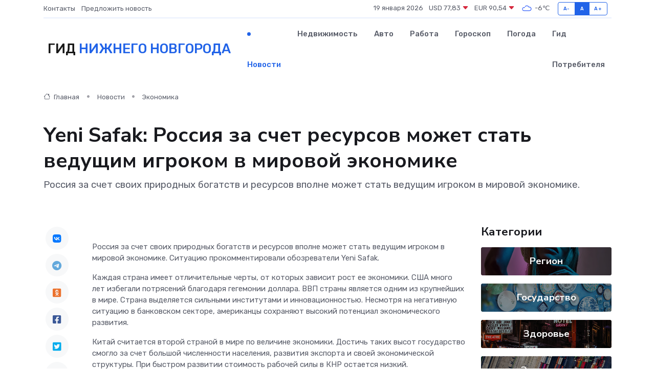

--- FILE ---
content_type: text/html; charset=UTF-8
request_url: https://nnovgorod-gid.ru/news/ekonomika/yeni-safak-rossiya-za-schet-resursov-mozhet-stat-veduschim-igrokom-v-mirovoy-ekonomike.htm
body_size: 9284
content:
<!DOCTYPE html>
<html lang="ru">
<head>
	<meta charset="utf-8">
	<meta name="csrf-token" content="sckcxzv3Tpkkwcea4gdpVVj39pmAVARjXPNryfBg">
    <meta http-equiv="X-UA-Compatible" content="IE=edge">
    <meta name="viewport" content="width=device-width, initial-scale=1">
    <title>Yeni Safak: Россия за счет ресурсов может стать ведущим игроком в мировой экономике - новости Нижнего Новгорода</title>
    <meta name="description" property="description" content="Россия за счет своих природных богатств и ресурсов вполне может стать ведущим игроком в мировой экономике.">
    
    <meta property="fb:pages" content="105958871990207" />
    <link rel="shortcut icon" type="image/x-icon" href="https://nnovgorod-gid.ru/favicon.svg">
    <link rel="canonical" href="https://nnovgorod-gid.ru/news/ekonomika/yeni-safak-rossiya-za-schet-resursov-mozhet-stat-veduschim-igrokom-v-mirovoy-ekonomike.htm">
    <link rel="preconnect" href="https://fonts.gstatic.com">
    <link rel="dns-prefetch" href="https://fonts.googleapis.com">
    <link rel="dns-prefetch" href="https://pagead2.googlesyndication.com">
    <link rel="dns-prefetch" href="https://res.cloudinary.com">
    <link href="https://fonts.googleapis.com/css2?family=Nunito+Sans:wght@400;700&family=Rubik:wght@400;500;700&display=swap" rel="stylesheet">
    <link rel="stylesheet" type="text/css" href="https://nnovgorod-gid.ru/assets/font-awesome/css/all.min.css">
    <link rel="stylesheet" type="text/css" href="https://nnovgorod-gid.ru/assets/bootstrap-icons/bootstrap-icons.css">
    <link rel="stylesheet" type="text/css" href="https://nnovgorod-gid.ru/assets/tiny-slider/tiny-slider.css">
    <link rel="stylesheet" type="text/css" href="https://nnovgorod-gid.ru/assets/glightbox/css/glightbox.min.css">
    <link rel="stylesheet" type="text/css" href="https://nnovgorod-gid.ru/assets/plyr/plyr.css">
    <link id="style-switch" rel="stylesheet" type="text/css" href="https://nnovgorod-gid.ru/assets/css/style.css">
    <link rel="stylesheet" type="text/css" href="https://nnovgorod-gid.ru/assets/css/style2.css">

    <meta name="twitter:card" content="summary">
    <meta name="twitter:site" content="@mysite">
    <meta name="twitter:title" content="Yeni Safak: Россия за счет ресурсов может стать ведущим игроком в мировой экономике - новости Нижнего Новгорода">
    <meta name="twitter:description" content="Россия за счет своих природных богатств и ресурсов вполне может стать ведущим игроком в мировой экономике.">
    <meta name="twitter:creator" content="@mysite">
    <meta name="twitter:image:src" content="https://res.cloudinary.com/dh2zdygb2/image/upload/hf3jibpxtnaihzf1d1vf">
    <meta name="twitter:domain" content="nnovgorod-gid.ru">
    <meta name="twitter:card" content="summary_large_image" /><meta name="twitter:image" content="https://res.cloudinary.com/dh2zdygb2/image/upload/hf3jibpxtnaihzf1d1vf">

    <meta property="og:url" content="http://nnovgorod-gid.ru/news/ekonomika/yeni-safak-rossiya-za-schet-resursov-mozhet-stat-veduschim-igrokom-v-mirovoy-ekonomike.htm">
    <meta property="og:title" content="Yeni Safak: Россия за счет ресурсов может стать ведущим игроком в мировой экономике - новости Нижнего Новгорода">
    <meta property="og:description" content="Россия за счет своих природных богатств и ресурсов вполне может стать ведущим игроком в мировой экономике.">
    <meta property="og:type" content="website">
    <meta property="og:image" content="https://res.cloudinary.com/dh2zdygb2/image/upload/hf3jibpxtnaihzf1d1vf">
    <meta property="og:locale" content="ru_RU">
    <meta property="og:site_name" content="Гид Нижнего Новгорода">
    

    <link rel="image_src" href="https://res.cloudinary.com/dh2zdygb2/image/upload/hf3jibpxtnaihzf1d1vf" />

    <link rel="alternate" type="application/rss+xml" href="https://nnovgorod-gid.ru/feed" title="Нижний Новгород: гид, новости, афиша">
        <script async src="https://pagead2.googlesyndication.com/pagead/js/adsbygoogle.js"></script>
    <script>
        (adsbygoogle = window.adsbygoogle || []).push({
            google_ad_client: "ca-pub-0899253526956684",
            enable_page_level_ads: true
        });
    </script>
        
    
    
    
    <script>if (window.top !== window.self) window.top.location.replace(window.self.location.href);</script>
    <script>if(self != top) { top.location=document.location;}</script>

<!-- Google tag (gtag.js) -->
<script async src="https://www.googletagmanager.com/gtag/js?id=G-71VQP5FD0J"></script>
<script>
  window.dataLayer = window.dataLayer || [];
  function gtag(){dataLayer.push(arguments);}
  gtag('js', new Date());

  gtag('config', 'G-71VQP5FD0J');
</script>
</head>
<body>
<script type="text/javascript" > (function(m,e,t,r,i,k,a){m[i]=m[i]||function(){(m[i].a=m[i].a||[]).push(arguments)}; m[i].l=1*new Date();k=e.createElement(t),a=e.getElementsByTagName(t)[0],k.async=1,k.src=r,a.parentNode.insertBefore(k,a)}) (window, document, "script", "https://mc.yandex.ru/metrika/tag.js", "ym"); ym(54009463, "init", {}); ym(86840228, "init", { clickmap:true, trackLinks:true, accurateTrackBounce:true, webvisor:true });</script> <noscript><div><img src="https://mc.yandex.ru/watch/54009463" style="position:absolute; left:-9999px;" alt="" /><img src="https://mc.yandex.ru/watch/86840228" style="position:absolute; left:-9999px;" alt="" /></div></noscript>
<script type="text/javascript">
    new Image().src = "//counter.yadro.ru/hit?r"+escape(document.referrer)+((typeof(screen)=="undefined")?"":";s"+screen.width+"*"+screen.height+"*"+(screen.colorDepth?screen.colorDepth:screen.pixelDepth))+";u"+escape(document.URL)+";h"+escape(document.title.substring(0,150))+";"+Math.random();
</script>
<!-- Rating@Mail.ru counter -->
<script type="text/javascript">
var _tmr = window._tmr || (window._tmr = []);
_tmr.push({id: "3138453", type: "pageView", start: (new Date()).getTime()});
(function (d, w, id) {
  if (d.getElementById(id)) return;
  var ts = d.createElement("script"); ts.type = "text/javascript"; ts.async = true; ts.id = id;
  ts.src = "https://top-fwz1.mail.ru/js/code.js";
  var f = function () {var s = d.getElementsByTagName("script")[0]; s.parentNode.insertBefore(ts, s);};
  if (w.opera == "[object Opera]") { d.addEventListener("DOMContentLoaded", f, false); } else { f(); }
})(document, window, "topmailru-code");
</script><noscript><div>
<img src="https://top-fwz1.mail.ru/counter?id=3138453;js=na" style="border:0;position:absolute;left:-9999px;" alt="Top.Mail.Ru" />
</div></noscript>
<!-- //Rating@Mail.ru counter -->

<header class="navbar-light navbar-sticky header-static">
    <div class="navbar-top d-none d-lg-block small">
        <div class="container">
            <div class="d-md-flex justify-content-between align-items-center my-1">
                <!-- Top bar left -->
                <ul class="nav">
                    <li class="nav-item">
                        <a class="nav-link ps-0" href="https://nnovgorod-gid.ru/contacts">Контакты</a>
                    </li>
                    <li class="nav-item">
                        <a class="nav-link ps-0" href="https://nnovgorod-gid.ru/sendnews">Предложить новость</a>
                    </li>
                    
                </ul>
                <!-- Top bar right -->
                <div class="d-flex align-items-center">
                    
                    <ul class="list-inline mb-0 text-center text-sm-end me-3">
						<li class="list-inline-item">
							<span>19 января 2026</span>
						</li>
                        <li class="list-inline-item">
                            <a class="nav-link px-0" href="https://nnovgorod-gid.ru/currency">
                                <span>USD 77,83 <i class="bi bi-caret-down-fill text-danger"></i></span>
                            </a>
						</li>
                        <li class="list-inline-item">
                            <a class="nav-link px-0" href="https://nnovgorod-gid.ru/currency">
                                <span>EUR 90,54 <i class="bi bi-caret-down-fill text-danger"></i></span>
                            </a>
						</li>
						<li class="list-inline-item">
                            <a class="nav-link px-0" href="https://nnovgorod-gid.ru/pogoda">
                                <svg xmlns="http://www.w3.org/2000/svg" width="25" height="25" viewBox="0 0 30 30"><path fill="#315EFB" fill-rule="evenodd" d="M25.036 13.066a4.948 4.948 0 0 1 0 5.868A4.99 4.99 0 0 1 20.99 21H8.507a4.49 4.49 0 0 1-3.64-1.86 4.458 4.458 0 0 1 0-5.281A4.491 4.491 0 0 1 8.506 12c.686 0 1.37.159 1.996.473a.5.5 0 0 1 .16.766l-.33.399a.502.502 0 0 1-.598.132 2.976 2.976 0 0 0-3.346.608 3.007 3.007 0 0 0 .334 4.532c.527.396 1.177.59 1.836.59H20.94a3.54 3.54 0 0 0 2.163-.711 3.497 3.497 0 0 0 1.358-3.206 3.45 3.45 0 0 0-.706-1.727A3.486 3.486 0 0 0 20.99 12.5c-.07 0-.138.016-.208.02-.328.02-.645.085-.947.192a.496.496 0 0 1-.63-.287 4.637 4.637 0 0 0-.445-.874 4.495 4.495 0 0 0-.584-.733A4.461 4.461 0 0 0 14.998 9.5a4.46 4.46 0 0 0-3.177 1.318 2.326 2.326 0 0 0-.135.147.5.5 0 0 1-.592.131 5.78 5.78 0 0 0-.453-.19.5.5 0 0 1-.21-.79A5.97 5.97 0 0 1 14.998 8a5.97 5.97 0 0 1 4.237 1.757c.398.399.704.85.966 1.319.262-.042.525-.076.79-.076a4.99 4.99 0 0 1 4.045 2.066zM0 0v30V0zm30 0v30V0z"></path></svg>
                                <span>-6&#8451;</span>
                            </a>
						</li>
					</ul>

                    <!-- Font size accessibility START -->
                    <div class="btn-group me-2" role="group" aria-label="font size changer">
                        <input type="radio" class="btn-check" name="fntradio" id="font-sm">
                        <label class="btn btn-xs btn-outline-primary mb-0" for="font-sm">A-</label>

                        <input type="radio" class="btn-check" name="fntradio" id="font-default" checked>
                        <label class="btn btn-xs btn-outline-primary mb-0" for="font-default">A</label>

                        <input type="radio" class="btn-check" name="fntradio" id="font-lg">
                        <label class="btn btn-xs btn-outline-primary mb-0" for="font-lg">A+</label>
                    </div>

                    
                </div>
            </div>
            <!-- Divider -->
            <div class="border-bottom border-2 border-primary opacity-1"></div>
        </div>
    </div>

    <!-- Logo Nav START -->
    <nav class="navbar navbar-expand-lg">
        <div class="container">
            <!-- Logo START -->
            <a class="navbar-brand" href="https://nnovgorod-gid.ru" style="text-align: end;">
                
                			<span class="ms-2 fs-3 text-uppercase fw-normal">Гид <span style="color: #2163e8;">Нижнего Новгорода</span></span>
                            </a>
            <!-- Logo END -->

            <!-- Responsive navbar toggler -->
            <button class="navbar-toggler ms-auto" type="button" data-bs-toggle="collapse"
                data-bs-target="#navbarCollapse" aria-controls="navbarCollapse" aria-expanded="false"
                aria-label="Toggle navigation">
                <span class="text-body h6 d-none d-sm-inline-block">Menu</span>
                <span class="navbar-toggler-icon"></span>
            </button>

            <!-- Main navbar START -->
            <div class="collapse navbar-collapse" id="navbarCollapse">
                <ul class="navbar-nav navbar-nav-scroll mx-auto">
                                        <li class="nav-item"> <a class="nav-link active" href="https://nnovgorod-gid.ru/news">Новости</a></li>
                                        <li class="nav-item"> <a class="nav-link" href="https://nnovgorod-gid.ru/realty">Недвижимость</a></li>
                                        <li class="nav-item"> <a class="nav-link" href="https://nnovgorod-gid.ru/auto">Авто</a></li>
                                        <li class="nav-item"> <a class="nav-link" href="https://nnovgorod-gid.ru/job">Работа</a></li>
                                        <li class="nav-item"> <a class="nav-link" href="https://nnovgorod-gid.ru/horoscope">Гороскоп</a></li>
                                        <li class="nav-item"> <a class="nav-link" href="https://nnovgorod-gid.ru/pogoda">Погода</a></li>
                                        <li class="nav-item"> <a class="nav-link" href="https://nnovgorod-gid.ru/poleznoe">Гид потребителя</a></li>
                                    </ul>
            </div>
            <!-- Main navbar END -->

            
        </div>
    </nav>
    <!-- Logo Nav END -->
</header>
    <main>
        <!-- =======================
                Main content START -->
        <section class="pt-3 pb-lg-5">
            <div class="container" data-sticky-container>
                <div class="row">
                    <!-- Main Post START -->
                    <div class="col-lg-9">
                        <!-- Categorie Detail START -->
                        <div class="mb-4">
							<nav aria-label="breadcrumb" itemscope itemtype="http://schema.org/BreadcrumbList">
								<ol class="breadcrumb breadcrumb-dots">
									<li class="breadcrumb-item" itemprop="itemListElement" itemscope itemtype="http://schema.org/ListItem">
										<meta itemprop="name" content="Гид Нижнего Новгорода">
										<meta itemprop="position" content="1">
										<meta itemprop="item" content="https://nnovgorod-gid.ru">
										<a itemprop="url" href="https://nnovgorod-gid.ru">
										<i class="bi bi-house me-1"></i> Главная
										</a>
									</li>
									<li class="breadcrumb-item" itemprop="itemListElement" itemscope itemtype="http://schema.org/ListItem">
										<meta itemprop="name" content="Новости">
										<meta itemprop="position" content="2">
										<meta itemprop="item" content="https://nnovgorod-gid.ru/news">
										<a itemprop="url" href="https://nnovgorod-gid.ru/news"> Новости</a>
									</li>
									<li class="breadcrumb-item" aria-current="page" itemprop="itemListElement" itemscope itemtype="http://schema.org/ListItem">
										<meta itemprop="name" content="Экономика">
										<meta itemprop="position" content="3">
										<meta itemprop="item" content="https://nnovgorod-gid.ru/news/ekonomika">
										<a itemprop="url" href="https://nnovgorod-gid.ru/news/ekonomika"> Экономика</a>
									</li>
									<li aria-current="page" itemprop="itemListElement" itemscope itemtype="http://schema.org/ListItem">
									<meta itemprop="name" content="Yeni Safak: Россия за счет ресурсов может стать ведущим игроком в мировой экономике">
									<meta itemprop="position" content="4" />
									<meta itemprop="item" content="https://nnovgorod-gid.ru/news/ekonomika/yeni-safak-rossiya-za-schet-resursov-mozhet-stat-veduschim-igrokom-v-mirovoy-ekonomike.htm">
									</li>
								</ol>
							</nav>
						
                        </div>
                    </div>
                </div>
                <div class="row align-items-center">
                                                        <!-- Content -->
                    <div class="col-md-12 mt-4 mt-md-0">
                                            <h1 class="display-6">Yeni Safak: Россия за счет ресурсов может стать ведущим игроком в мировой экономике</h1>
                        <p class="lead">Россия за счет своих природных богатств и ресурсов вполне может стать ведущим игроком в мировой экономике.</p>
                    </div>
				                                    </div>
            </div>
        </section>
        <!-- =======================
        Main START -->
        <section class="pt-0">
            <div class="container position-relative" data-sticky-container>
                <div class="row">
                    <!-- Left sidebar START -->
                    <div class="col-md-1">
                        <div class="text-start text-lg-center mb-5" data-sticky data-margin-top="80" data-sticky-for="767">
                            <style>
                                .fa-vk::before {
                                    color: #07f;
                                }
                                .fa-telegram::before {
                                    color: #64a9dc;
                                }
                                .fa-facebook-square::before {
                                    color: #3b5998;
                                }
                                .fa-odnoklassniki-square::before {
                                    color: #eb722e;
                                }
                                .fa-twitter-square::before {
                                    color: #00aced;
                                }
                                .fa-whatsapp::before {
                                    color: #65bc54;
                                }
                                .fa-viber::before {
                                    color: #7b519d;
                                }
                                .fa-moimir svg {
                                    background-color: #168de2;
                                    height: 18px;
                                    width: 18px;
                                    background-size: 18px 18px;
                                    border-radius: 4px;
                                    margin-bottom: 2px;
                                }
                            </style>
                            <ul class="nav text-white-force">
                                <li class="nav-item">
                                    <a class="nav-link icon-md rounded-circle m-1 p-0 fs-5 bg-light" href="https://vk.com/share.php?url=https://nnovgorod-gid.ru/news/ekonomika/yeni-safak-rossiya-za-schet-resursov-mozhet-stat-veduschim-igrokom-v-mirovoy-ekonomike.htm&title=Yeni Safak: Россия за счет ресурсов может стать ведущим игроком в мировой экономике - новости Нижнего Новгорода&utm_source=share" rel="nofollow" target="_blank">
                                        <i class="fab fa-vk align-middle text-body"></i>
                                    </a>
                                </li>
                                <li class="nav-item">
                                    <a class="nav-link icon-md rounded-circle m-1 p-0 fs-5 bg-light" href="https://t.me/share/url?url=https://nnovgorod-gid.ru/news/ekonomika/yeni-safak-rossiya-za-schet-resursov-mozhet-stat-veduschim-igrokom-v-mirovoy-ekonomike.htm&text=Yeni Safak: Россия за счет ресурсов может стать ведущим игроком в мировой экономике - новости Нижнего Новгорода&utm_source=share" rel="nofollow" target="_blank">
                                        <i class="fab fa-telegram align-middle text-body"></i>
                                    </a>
                                </li>
                                <li class="nav-item">
                                    <a class="nav-link icon-md rounded-circle m-1 p-0 fs-5 bg-light" href="https://connect.ok.ru/offer?url=https://nnovgorod-gid.ru/news/ekonomika/yeni-safak-rossiya-za-schet-resursov-mozhet-stat-veduschim-igrokom-v-mirovoy-ekonomike.htm&title=Yeni Safak: Россия за счет ресурсов может стать ведущим игроком в мировой экономике - новости Нижнего Новгорода&utm_source=share" rel="nofollow" target="_blank">
                                        <i class="fab fa-odnoklassniki-square align-middle text-body"></i>
                                    </a>
                                </li>
                                <li class="nav-item">
                                    <a class="nav-link icon-md rounded-circle m-1 p-0 fs-5 bg-light" href="https://www.facebook.com/sharer.php?src=sp&u=https://nnovgorod-gid.ru/news/ekonomika/yeni-safak-rossiya-za-schet-resursov-mozhet-stat-veduschim-igrokom-v-mirovoy-ekonomike.htm&title=Yeni Safak: Россия за счет ресурсов может стать ведущим игроком в мировой экономике - новости Нижнего Новгорода&utm_source=share" rel="nofollow" target="_blank">
                                        <i class="fab fa-facebook-square align-middle text-body"></i>
                                    </a>
                                </li>
                                <li class="nav-item">
                                    <a class="nav-link icon-md rounded-circle m-1 p-0 fs-5 bg-light" href="https://twitter.com/intent/tweet?text=Yeni Safak: Россия за счет ресурсов может стать ведущим игроком в мировой экономике - новости Нижнего Новгорода&url=https://nnovgorod-gid.ru/news/ekonomika/yeni-safak-rossiya-za-schet-resursov-mozhet-stat-veduschim-igrokom-v-mirovoy-ekonomike.htm&utm_source=share" rel="nofollow" target="_blank">
                                        <i class="fab fa-twitter-square align-middle text-body"></i>
                                    </a>
                                </li>
                                <li class="nav-item">
                                    <a class="nav-link icon-md rounded-circle m-1 p-0 fs-5 bg-light" href="https://api.whatsapp.com/send?text=Yeni Safak: Россия за счет ресурсов может стать ведущим игроком в мировой экономике - новости Нижнего Новгорода https://nnovgorod-gid.ru/news/ekonomika/yeni-safak-rossiya-za-schet-resursov-mozhet-stat-veduschim-igrokom-v-mirovoy-ekonomike.htm&utm_source=share" rel="nofollow" target="_blank">
                                        <i class="fab fa-whatsapp align-middle text-body"></i>
                                    </a>
                                </li>
                                <li class="nav-item">
                                    <a class="nav-link icon-md rounded-circle m-1 p-0 fs-5 bg-light" href="viber://forward?text=Yeni Safak: Россия за счет ресурсов может стать ведущим игроком в мировой экономике - новости Нижнего Новгорода https://nnovgorod-gid.ru/news/ekonomika/yeni-safak-rossiya-za-schet-resursov-mozhet-stat-veduschim-igrokom-v-mirovoy-ekonomike.htm&utm_source=share" rel="nofollow" target="_blank">
                                        <i class="fab fa-viber align-middle text-body"></i>
                                    </a>
                                </li>
                                <li class="nav-item">
                                    <a class="nav-link icon-md rounded-circle m-1 p-0 fs-5 bg-light" href="https://connect.mail.ru/share?url=https://nnovgorod-gid.ru/news/ekonomika/yeni-safak-rossiya-za-schet-resursov-mozhet-stat-veduschim-igrokom-v-mirovoy-ekonomike.htm&title=Yeni Safak: Россия за счет ресурсов может стать ведущим игроком в мировой экономике - новости Нижнего Новгорода&utm_source=share" rel="nofollow" target="_blank">
                                        <i class="fab fa-moimir align-middle text-body"><svg viewBox='0 0 24 24' xmlns='http://www.w3.org/2000/svg'><path d='M8.889 9.667a1.333 1.333 0 100-2.667 1.333 1.333 0 000 2.667zm6.222 0a1.333 1.333 0 100-2.667 1.333 1.333 0 000 2.667zm4.77 6.108l-1.802-3.028a.879.879 0 00-1.188-.307.843.843 0 00-.313 1.166l.214.36a6.71 6.71 0 01-4.795 1.996 6.711 6.711 0 01-4.792-1.992l.217-.364a.844.844 0 00-.313-1.166.878.878 0 00-1.189.307l-1.8 3.028a.844.844 0 00.312 1.166.88.88 0 001.189-.307l.683-1.147a8.466 8.466 0 005.694 2.18 8.463 8.463 0 005.698-2.184l.685 1.151a.873.873 0 001.189.307.844.844 0 00.312-1.166z' fill='#FFF' fill-rule='evenodd'/></svg></i>
                                    </a>
                                </li>
                                
                            </ul>
                        </div>
                    </div>
                    <!-- Left sidebar END -->

                    <!-- Main Content START -->
                    <div class="col-md-10 col-lg-8 mb-5">
                        <div class="mb-4">
                                                    </div>
                        <div itemscope itemtype="http://schema.org/NewsArticle">
                            <meta itemprop="headline" content="Yeni Safak: Россия за счет ресурсов может стать ведущим игроком в мировой экономике">
                            <meta itemprop="identifier" content="https://nnovgorod-gid.ru/8395849">
                            <span itemprop="articleBody"><p>   Россия  за счет своих природных богатств и ресурсов вполне может стать ведущим игроком в мировой экономике. Ситуацию прокомментировали обозреватели Yeni Safak.  </p> <p> Каждая страна имеет отличительные черты, от которых зависит рост ее экономики.    США    много лет избегали потрясений благодаря гегемонии доллара. ВВП страны является одним из крупнейших в мире. Страна выделяется сильными институтами и инновационностью. Несмотря на негативную ситуацию в банковском секторе, американцы сохраняют высокий потенциал экономического развития. </p> <p>    Китай    считается второй страной в мире по величине экономики. Достичь таких высот государство смогло за счет большой численности населения, развития экспорта и своей экономической структуры. При быстром развитии стоимость рабочей силы в КНР остается низкий. </p> <p> Третье место занимает    Япония    , добившаяся успехов в производстве электроники и автомобилей. Недостатком является стареющее население. Не исключено, что проблема решится замещением людей на технику с ИИ. </p> <p> Россия защитила себя энергоресурсами. Благодаря обширной территории страна обладает крупной экономикой. Плюсом является численность населения, торговля нефтью и газом. Если финансовый сектор США рухнет, страна вполне может выбиться в лидеры. </p></span>
                        </div>
                                                                        <div><a href="https://global52.ru/news/id/12868" target="_blank" rel="author">Источник</a></div>
                                                                        <div class="col-12 mt-3"><a href="https://nnovgorod-gid.ru/sendnews">Предложить новость</a></div>
                        <div class="col-12 mt-5">
                            <h2 class="my-3">Последние новости</h2>
                            <div class="row gy-4">
                                <!-- Card item START -->
<div class="col-sm-6">
    <div class="card" itemscope="" itemtype="http://schema.org/BlogPosting">
        <!-- Card img -->
        <div class="position-relative">
                        <img class="card-img" src="https://res.cloudinary.com/dh2zdygb2/image/upload/c_fill,w_420,h_315,q_auto,g_face/yvegb4yxzxe0p9to3xsi" alt="Почему доставка цветов стала главным способом выразить эмоции на расстоянии" itemprop="image">
                    </div>
        <div class="card-body px-0 pt-3" itemprop="name">
            <h4 class="card-title" itemprop="headline"><a href="https://nnovgorod-gid.ru/news/ekonomika/pochemu-dostavka-cvetov-stala-glavnym-sposobom-vyrazit-emocii-na-rasstoyanii.htm"
                    class="btn-link text-reset fw-bold" itemprop="url">Почему доставка цветов стала главным способом выразить эмоции на расстоянии</a></h4>
            <p class="card-text" itemprop="articleBody">Как современный ритуал дарения превратился в язык чувств, понятный без слов</p>
        </div>
        <meta itemprop="author" content="Редактор"/>
        <meta itemscope itemprop="mainEntityOfPage" itemType="https://schema.org/WebPage" itemid="https://nnovgorod-gid.ru/news/ekonomika/pochemu-dostavka-cvetov-stala-glavnym-sposobom-vyrazit-emocii-na-rasstoyanii.htm"/>
        <meta itemprop="dateModified" content="2025-12-19"/>
        <meta itemprop="datePublished" content="2025-12-19"/>
    </div>
</div>
<!-- Card item END -->
<!-- Card item START -->
<div class="col-sm-6">
    <div class="card" itemscope="" itemtype="http://schema.org/BlogPosting">
        <!-- Card img -->
        <div class="position-relative">
                        <img class="card-img" src="https://res.cloudinary.com/dh2zdygb2/image/upload/c_fill,w_420,h_315,q_auto,g_face/wzcwtk6nbo43yrsmkoxi" alt="Какие детали стиральной машины ломаются чаще всего — и почему именно они" itemprop="image">
                    </div>
        <div class="card-body px-0 pt-3" itemprop="name">
            <h4 class="card-title" itemprop="headline"><a href="https://nnovgorod-gid.ru/news/ekonomika/kakie-detali-stiralnoy-mashiny-lomayutsya-chasche-vsego-i-pochemu-imenno-oni.htm"
                    class="btn-link text-reset fw-bold" itemprop="url">Какие детали стиральной машины ломаются чаще всего — и почему именно они</a></h4>
            <p class="card-text" itemprop="articleBody">Большое расследование о самых уязвимых узлах бытовой техники, которое поможет понять её слабые места и продлить срок службы.</p>
        </div>
        <meta itemprop="author" content="Редактор"/>
        <meta itemscope itemprop="mainEntityOfPage" itemType="https://schema.org/WebPage" itemid="https://nnovgorod-gid.ru/news/ekonomika/kakie-detali-stiralnoy-mashiny-lomayutsya-chasche-vsego-i-pochemu-imenno-oni.htm"/>
        <meta itemprop="dateModified" content="2025-12-08"/>
        <meta itemprop="datePublished" content="2025-12-08"/>
    </div>
</div>
<!-- Card item END -->
<!-- Card item START -->
<div class="col-sm-6">
    <div class="card" itemscope="" itemtype="http://schema.org/BlogPosting">
        <!-- Card img -->
        <div class="position-relative">
                        <img class="card-img" src="https://res.cloudinary.com/dh2zdygb2/image/upload/c_fill,w_420,h_315,q_auto,g_face/igf7rabcytpwriuggrnx" alt="Как фильмы и сериалы формируют наше отношение к деньгам" itemprop="image">
                    </div>
        <div class="card-body px-0 pt-3" itemprop="name">
            <h4 class="card-title" itemprop="headline"><a href="https://nnovgorod-gid.ru/news/ekonomika/kak-filmy-i-serialy-formiruyut-nashe-otnoshenie-k-dengam.htm"
                    class="btn-link text-reset fw-bold" itemprop="url">Как фильмы и сериалы формируют наше отношение к деньгам</a></h4>
            <p class="card-text" itemprop="articleBody">От глянцевых богатых героев до драм о нищете: почему экранная культура влияет на наши финансовые решения сильнее, чем кажется.</p>
        </div>
        <meta itemprop="author" content="Редактор"/>
        <meta itemscope itemprop="mainEntityOfPage" itemType="https://schema.org/WebPage" itemid="https://nnovgorod-gid.ru/news/ekonomika/kak-filmy-i-serialy-formiruyut-nashe-otnoshenie-k-dengam.htm"/>
        <meta itemprop="dateModified" content="2025-11-09"/>
        <meta itemprop="datePublished" content="2025-11-09"/>
    </div>
</div>
<!-- Card item END -->
<!-- Card item START -->
<div class="col-sm-6">
    <div class="card" itemscope="" itemtype="http://schema.org/BlogPosting">
        <!-- Card img -->
        <div class="position-relative">
            <img class="card-img" src="https://res.cloudinary.com/dchlllsu2/image/upload/c_fill,w_420,h_315,q_auto,g_face/gum5gveb8e4ybmvanybm" alt="Коррекция фиброза и возрастных изменений: когда показан эндотканевой лифтинг" itemprop="image">
        </div>
        <div class="card-body px-0 pt-3" itemprop="name">
            <h4 class="card-title" itemprop="headline"><a href="https://krasnodar-gid.ru/news/ekonomika/korrekciya-fibroza-i-vozrastnyh-izmeneniy-kogda-pokazan-endotkanevoy-lifting.htm" class="btn-link text-reset fw-bold" itemprop="url">Коррекция фиброза и возрастных изменений: когда показан эндотканевой лифтинг</a></h4>
            <p class="card-text" itemprop="articleBody">Как современная технология помогает вернуть коже упругость, убрать отёки и улучшить рельеф без хирургии</p>
        </div>
        <meta itemprop="author" content="Редактор"/>
        <meta itemscope itemprop="mainEntityOfPage" itemType="https://schema.org/WebPage" itemid="https://krasnodar-gid.ru/news/ekonomika/korrekciya-fibroza-i-vozrastnyh-izmeneniy-kogda-pokazan-endotkanevoy-lifting.htm"/>
        <meta itemprop="dateModified" content="2026-01-19"/>
        <meta itemprop="datePublished" content="2026-01-19"/>
    </div>
</div>
<!-- Card item END -->
                            </div>
                        </div>
						<div class="col-12 bg-primary bg-opacity-10 p-2 mt-3 rounded">
							На этом сайте представлены актуальные варианты, чтобы <a href="https://volsk-gid.ru/realty">снять квартиру в Вольске</a> на выгодных условиях
						</div>
                        <!-- Comments START -->
                        <div class="mt-5">
                            <h3>Комментарии (0)</h3>
                        </div>
                        <!-- Comments END -->
                        <!-- Reply START -->
                        <div>
                            <h3>Добавить комментарий</h3>
                            <small>Ваш email не публикуется. Обязательные поля отмечены *</small>
                            <form class="row g-3 mt-2">
                                <div class="col-md-6">
                                    <label class="form-label">Имя *</label>
                                    <input type="text" class="form-control" aria-label="First name">
                                </div>
                                <div class="col-md-6">
                                    <label class="form-label">Email *</label>
                                    <input type="email" class="form-control">
                                </div>
                                <div class="col-12">
                                    <label class="form-label">Текст комментария *</label>
                                    <textarea class="form-control" rows="3"></textarea>
                                </div>
                                <div class="col-12">
                                    <button type="submit" class="btn btn-primary">Оставить комментарий</button>
                                </div>
                            </form>
                        </div>
                        <!-- Reply END -->
                    </div>
                    <!-- Main Content END -->
                    <!-- Right sidebar START -->
                    <div class="col-lg-3 d-none d-lg-block">
                        <div data-sticky data-margin-top="80" data-sticky-for="991">
                            <!-- Categories -->
                            <div>
                                <h4 class="mb-3">Категории</h4>
                                                                    <!-- Category item -->
                                    <div class="text-center mb-3 card-bg-scale position-relative overflow-hidden rounded"
                                        style="background-image:url(https://nnovgorod-gid.ru/assets/images/blog/4by3/08.jpg); background-position: center left; background-size: cover;">
                                        <div class="bg-dark-overlay-4 p-3">
                                            <a href="https://nnovgorod-gid.ru/news/region"
                                                class="stretched-link btn-link fw-bold text-white h5">Регион</a>
                                        </div>
                                    </div>
                                                                    <!-- Category item -->
                                    <div class="text-center mb-3 card-bg-scale position-relative overflow-hidden rounded"
                                        style="background-image:url(https://nnovgorod-gid.ru/assets/images/blog/4by3/02.jpg); background-position: center left; background-size: cover;">
                                        <div class="bg-dark-overlay-4 p-3">
                                            <a href="https://nnovgorod-gid.ru/news/gosudarstvo"
                                                class="stretched-link btn-link fw-bold text-white h5">Государство</a>
                                        </div>
                                    </div>
                                                                    <!-- Category item -->
                                    <div class="text-center mb-3 card-bg-scale position-relative overflow-hidden rounded"
                                        style="background-image:url(https://nnovgorod-gid.ru/assets/images/blog/4by3/01.jpg); background-position: center left; background-size: cover;">
                                        <div class="bg-dark-overlay-4 p-3">
                                            <a href="https://nnovgorod-gid.ru/news/zdorove"
                                                class="stretched-link btn-link fw-bold text-white h5">Здоровье</a>
                                        </div>
                                    </div>
                                                                    <!-- Category item -->
                                    <div class="text-center mb-3 card-bg-scale position-relative overflow-hidden rounded"
                                        style="background-image:url(https://nnovgorod-gid.ru/assets/images/blog/4by3/05.jpg); background-position: center left; background-size: cover;">
                                        <div class="bg-dark-overlay-4 p-3">
                                            <a href="https://nnovgorod-gid.ru/news/ekonomika"
                                                class="stretched-link btn-link fw-bold text-white h5">Экономика</a>
                                        </div>
                                    </div>
                                                                    <!-- Category item -->
                                    <div class="text-center mb-3 card-bg-scale position-relative overflow-hidden rounded"
                                        style="background-image:url(https://nnovgorod-gid.ru/assets/images/blog/4by3/02.jpg); background-position: center left; background-size: cover;">
                                        <div class="bg-dark-overlay-4 p-3">
                                            <a href="https://nnovgorod-gid.ru/news/politika"
                                                class="stretched-link btn-link fw-bold text-white h5">Политика</a>
                                        </div>
                                    </div>
                                                                    <!-- Category item -->
                                    <div class="text-center mb-3 card-bg-scale position-relative overflow-hidden rounded"
                                        style="background-image:url(https://nnovgorod-gid.ru/assets/images/blog/4by3/04.jpg); background-position: center left; background-size: cover;">
                                        <div class="bg-dark-overlay-4 p-3">
                                            <a href="https://nnovgorod-gid.ru/news/nauka-i-obrazovanie"
                                                class="stretched-link btn-link fw-bold text-white h5">Наука и Образование</a>
                                        </div>
                                    </div>
                                                                    <!-- Category item -->
                                    <div class="text-center mb-3 card-bg-scale position-relative overflow-hidden rounded"
                                        style="background-image:url(https://nnovgorod-gid.ru/assets/images/blog/4by3/04.jpg); background-position: center left; background-size: cover;">
                                        <div class="bg-dark-overlay-4 p-3">
                                            <a href="https://nnovgorod-gid.ru/news/proisshestviya"
                                                class="stretched-link btn-link fw-bold text-white h5">Происшествия</a>
                                        </div>
                                    </div>
                                                                    <!-- Category item -->
                                    <div class="text-center mb-3 card-bg-scale position-relative overflow-hidden rounded"
                                        style="background-image:url(https://nnovgorod-gid.ru/assets/images/blog/4by3/03.jpg); background-position: center left; background-size: cover;">
                                        <div class="bg-dark-overlay-4 p-3">
                                            <a href="https://nnovgorod-gid.ru/news/religiya"
                                                class="stretched-link btn-link fw-bold text-white h5">Религия</a>
                                        </div>
                                    </div>
                                                                    <!-- Category item -->
                                    <div class="text-center mb-3 card-bg-scale position-relative overflow-hidden rounded"
                                        style="background-image:url(https://nnovgorod-gid.ru/assets/images/blog/4by3/09.jpg); background-position: center left; background-size: cover;">
                                        <div class="bg-dark-overlay-4 p-3">
                                            <a href="https://nnovgorod-gid.ru/news/kultura"
                                                class="stretched-link btn-link fw-bold text-white h5">Культура</a>
                                        </div>
                                    </div>
                                                                    <!-- Category item -->
                                    <div class="text-center mb-3 card-bg-scale position-relative overflow-hidden rounded"
                                        style="background-image:url(https://nnovgorod-gid.ru/assets/images/blog/4by3/04.jpg); background-position: center left; background-size: cover;">
                                        <div class="bg-dark-overlay-4 p-3">
                                            <a href="https://nnovgorod-gid.ru/news/sport"
                                                class="stretched-link btn-link fw-bold text-white h5">Спорт</a>
                                        </div>
                                    </div>
                                                                    <!-- Category item -->
                                    <div class="text-center mb-3 card-bg-scale position-relative overflow-hidden rounded"
                                        style="background-image:url(https://nnovgorod-gid.ru/assets/images/blog/4by3/04.jpg); background-position: center left; background-size: cover;">
                                        <div class="bg-dark-overlay-4 p-3">
                                            <a href="https://nnovgorod-gid.ru/news/obschestvo"
                                                class="stretched-link btn-link fw-bold text-white h5">Общество</a>
                                        </div>
                                    </div>
                                                            </div>
                        </div>
                    </div>
                    <!-- Right sidebar END -->
                </div>
        </section>
    </main>
<footer class="bg-dark pt-5">
    
    <!-- Footer copyright START -->
    <div class="bg-dark-overlay-3 mt-5">
        <div class="container">
            <div class="row align-items-center justify-content-md-between py-4">
                <div class="col-md-6">
                    <!-- Copyright -->
                    <div class="text-center text-md-start text-primary-hover text-muted">
                        &#169;2026 Нижний Новгород. Все права защищены.
                    </div>
                </div>
                
            </div>
        </div>
    </div>
    <!-- Footer copyright END -->
    <script type="application/ld+json">
        {"@context":"https:\/\/schema.org","@type":"Organization","name":"\u041d\u0438\u0436\u043d\u0438\u0439 \u041d\u043e\u0432\u0433\u043e\u0440\u043e\u0434 - \u0433\u0438\u0434, \u043d\u043e\u0432\u043e\u0441\u0442\u0438, \u0430\u0444\u0438\u0448\u0430","url":"https:\/\/nnovgorod-gid.ru","sameAs":["https:\/\/vk.com\/public207883728","https:\/\/t.me\/nnov_gid"]}
    </script>
</footer>
<!-- Back to top -->
<div class="back-top"><i class="bi bi-arrow-up-short"></i></div>
<script src="https://nnovgorod-gid.ru/assets/bootstrap/js/bootstrap.bundle.min.js"></script>
<script src="https://nnovgorod-gid.ru/assets/tiny-slider/tiny-slider.js"></script>
<script src="https://nnovgorod-gid.ru/assets/sticky-js/sticky.min.js"></script>
<script src="https://nnovgorod-gid.ru/assets/glightbox/js/glightbox.min.js"></script>
<script src="https://nnovgorod-gid.ru/assets/plyr/plyr.js"></script>
<script src="https://nnovgorod-gid.ru/assets/js/functions.js"></script>
<script src="https://yastatic.net/share2/share.js" async></script>
<script defer src="https://static.cloudflareinsights.com/beacon.min.js/vcd15cbe7772f49c399c6a5babf22c1241717689176015" integrity="sha512-ZpsOmlRQV6y907TI0dKBHq9Md29nnaEIPlkf84rnaERnq6zvWvPUqr2ft8M1aS28oN72PdrCzSjY4U6VaAw1EQ==" data-cf-beacon='{"version":"2024.11.0","token":"14e6fc707e4540b68bd18804d10bc090","r":1,"server_timing":{"name":{"cfCacheStatus":true,"cfEdge":true,"cfExtPri":true,"cfL4":true,"cfOrigin":true,"cfSpeedBrain":true},"location_startswith":null}}' crossorigin="anonymous"></script>
</body>
</html>


--- FILE ---
content_type: text/html; charset=utf-8
request_url: https://www.google.com/recaptcha/api2/aframe
body_size: 267
content:
<!DOCTYPE HTML><html><head><meta http-equiv="content-type" content="text/html; charset=UTF-8"></head><body><script nonce="v8oxPW5EyGF-Y8Wv4KO0lg">/** Anti-fraud and anti-abuse applications only. See google.com/recaptcha */ try{var clients={'sodar':'https://pagead2.googlesyndication.com/pagead/sodar?'};window.addEventListener("message",function(a){try{if(a.source===window.parent){var b=JSON.parse(a.data);var c=clients[b['id']];if(c){var d=document.createElement('img');d.src=c+b['params']+'&rc='+(localStorage.getItem("rc::a")?sessionStorage.getItem("rc::b"):"");window.document.body.appendChild(d);sessionStorage.setItem("rc::e",parseInt(sessionStorage.getItem("rc::e")||0)+1);localStorage.setItem("rc::h",'1768808587427');}}}catch(b){}});window.parent.postMessage("_grecaptcha_ready", "*");}catch(b){}</script></body></html>